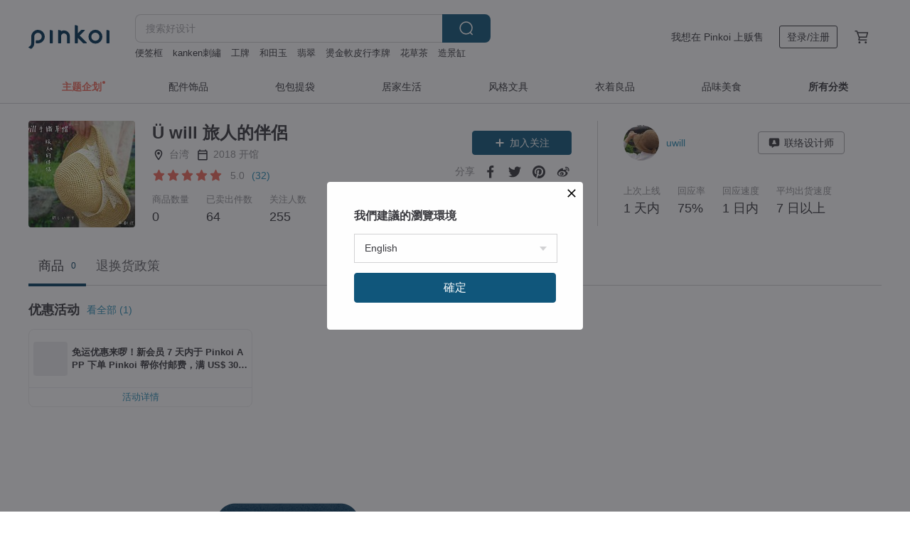

--- FILE ---
content_type: text/html; charset=utf-8
request_url: https://cn.pinkoi.com/store/uwill
body_size: 20769
content:

<!doctype html>

<html lang="zh-Hans" class="web no-js s-not-login s-zh_CN webkit" xmlns:fb="http://ogp.me/ns/fb#">
<head prefix="og: http://ogp.me/ns# fb: http://ogp.me/ns/fb# ilovepinkoi: http://ogp.me/ns/fb/ilovepinkoi#">
    <meta charset="utf-8">

    <title>Ü will 旅人的伴侶 | Pinkoi | 设计师品牌</title>

    <meta http-equiv="x-dns-prefetch-control" content="on">
    <link rel="preconnect" href="//cdn01.pingouyu.com/">
    <link rel="preconnect" href="//cdn02.pingouyu.com/">
    <link rel="preconnect" href="//cdn03.pingouyu.com/">
    <link rel="preconnect" href="//cdn04.pingouyu.com/">
    <link rel="dns-prefetch" href="//cdn01.pingouyu.com/">
    <link rel="dns-prefetch" href="//cdn02.pingouyu.com/">
    <link rel="dns-prefetch" href="//cdn03.pingouyu.com/">
    <link rel="dns-prefetch" href="//cdn04.pingouyu.com/">

    <link rel="dns-prefetch" href="//app.link/">
    <link rel="dns-prefetch" href="//pinkoi.io/">

    <link rel="dns-prefetch" href="//www.google.com/">
    <link rel="dns-prefetch" href="//www.google.com.tw/">
    <link rel="dns-prefetch" href="//www.googleadservices.com/">
    <link rel="dns-prefetch" href="//www.googletagmanager.com/">
    <link rel="dns-prefetch" href="//www.google-analytics.com/">

    <link rel="preconnect" href="//browser.sentry-cdn.com/">
    <link rel="dns-prefetch" href="//browser.sentry-cdn.com/">

    <meta name="X-Recruiting" content="We are hiring Engineers! https://cn.pinkoi.com/about/careers">
    <meta name="p:domain_verify" content="06410b9469bd415188a92da14e8d2d57">
    <meta name="baidu-site-verification" content="GqnNPF3SXy">
    <meta name="alexaVerifyID" content="lUqc5Zq8BWufEkGayQxWKGUHKPg">

    <meta name="robots" content="noarchive">

    <meta property="wb:webmaster" content="a59386c74f5b7d01">
    <link rel="alternate" type="application/rss+xml" title="Pinkoi 设计志．读设计品牌故事" href="http://feeds.feedburner.com/pinkoi-magazine">    
    <meta name="description" content="">
    <meta property="og:url" content="https://cn.pinkoi.com/store/uwill"><link rel="canonical" href="https://cn.pinkoi.com/store/uwill"><link rel="alternate" hreflang="zh-Hant" href="https://www.pinkoi.com/store/uwill"><link rel="alternate" hreflang="zh-Hant-HK" href="https://hk.pinkoi.com/store/uwill"><link rel="alternate" hreflang="zh-Hans" href="https://cn.pinkoi.com/store/uwill"><link rel="alternate" hreflang="en" href="https://en.pinkoi.com/store/uwill"><link rel="alternate" hreflang="th" href="https://th.pinkoi.com/store/uwill"><link rel="alternate" hreflang="ja" href="https://jp.pinkoi.com/store/uwill"><link rel="alternate" hreflang="ko" href="https://kr.pinkoi.com/store/uwill">
    <meta property="og:title" content="Ü will 旅人的伴侶 | Pinkoi | 设计师品牌">
    <meta property="og:description" content="">
    <meta property="og:image" content="http://cdn01.pingouyu.com/store/uwill/logo/original.jpg">

    <link rel="alternate" href="android-app://com.pinkoi/http/cn.pinkoi.com/store/uwill">
    <meta name="twitter:card" content="gallery">
    <meta name="twitter:site" content="@pinkoi">
    <meta name="twitter:creator" content="@pinkoi">
    <meta name="twitter:image0:src" content="https://cdn01.pingouyu.com/product/mqtaTren/0/800x0.jpg">
    <meta name="twitter:image1:src" content="https://cdn02.pingouyu.com/product/nALdNLei/0/800x0.jpg">
    <meta name="twitter:image2:src" content="https://cdn01.pingouyu.com/product/7NJBuuXU/0/800x0.jpg">
    <meta name="twitter:image3:src" content="https://cdn01.pingouyu.com/product/K7yDJBdN/0/800x0.jpg">
    <meta name="twitter:image4:src" content="https://cdn02.pingouyu.com/product/2ctfX5iM/0/800x0.jpg">
    <meta name="twitter:domain" content="pinkoi.com">
    <meta name="twitter:app:name:iphone" content="Pinkoi">
    <meta name="twitter:app:name:ipad" content="Pinkoi">
    <meta name="twitter:app:name:googleplay" content="Pinkoi">
    <meta name="twitter:app:url:iphone" content="pinkoi://www.pinkoi.com/store/uwill?deepref=twitter">
    <meta name="twitter:app:url:ipad" content="pinkoi://www.pinkoi.com/store/uwill?deepref=twitter">
    <meta name="twitter:app:url:googleplay" content="pinkoi://www.pinkoi.com/store/uwill?deepref=twitter">
    <meta name="twitter:app:id:iphone" content="id557252416">
    <meta name="twitter:app:id:ipad" content="id557252416">
    <meta name="twitter:app:id:googleplay" content="com.pinkoi">
    <meta property="fb:app_id" content="197994114318">
    <meta property="fb:admins" content="1150414893">
    <meta property="og:site_name" content="Pinkoi">
    <meta property="og:locale" content="zh_CN">

<link rel="apple-touch-icon" sizes="180x180" href="//cdn04.pingouyu.com/pinkoi.site/general/favicon/apple-touch-icon.png">
<link rel="icon" type="image/png" sizes="192x192" href="//cdn04.pingouyu.com/pinkoi.site/general/favicon/favicon_192x192.png">
<link rel="icon" type="image/png" sizes="32x32" href="//cdn04.pingouyu.com/pinkoi.site/general/favicon/favicon_32x32.png">
<link rel="icon" type="image/png" sizes="16x16" href="//cdn04.pingouyu.com/pinkoi.site/general/favicon/favicon_16x16.png">
<link rel="shortcut icon" href="//cdn04.pingouyu.com/pinkoi.site/general/favicon/favicon.ico">

    <link rel="manifest" href="/manifest.json">

        <link rel="stylesheet" href="https://cdn02.pinkoi.com/media/dist/css/core-96309d19bf5bb933f5a2.css" media="all">    <link rel="stylesheet" href="https://cdn02.pinkoi.com/media/dist/css/utilities-8ef39a45f35fd88def1b.css" media="all">    <link rel="stylesheet" href="https://cdn02.pinkoi.com/media/dist/css/react-common-modules-51d0e94fa5fc0b1616a1.css" media="all">    <link rel="stylesheet" href="https://cdn02.pinkoi.com/media/dist/dweb/components/header-be032420daa73f79254f.css" media="all">    <!-- css/intl/zh_CN.css -->

        <link rel="stylesheet" href="https://cdn02.pinkoi.com/media/dist/pages/store-acac2430345bd39fb732.css" media="all">

    <script>
        dataLayer = [];
        dataLayer.push({'Device': 'Web'});
        dataLayer.push({ referrer: document.referrer || undefined });
            dataLayer.push({'User Type': 'Visitor'})

        dataLayer.push({'Locale': 'zh_CN'})
    </script>
    <script>
        (function(w,d,s,l,i){w[l]=w[l]||[];w[l].push({'gtm.start': new Date().getTime(),event:'gtm.js'});var f=d.getElementsByTagName(s)[0],j=d.createElement(s),dl=l!='dataLayer'?'&l='+l:'';j.async=true;j.src='https://www.googletagmanager.com/gtm.js?id='+i+dl;f.parentNode.insertBefore(j,f);})(window,document,'script','dataLayer','GTM-5ZZ325');
    </script>

<meta property="al:ios:url" content="pinkoi://cn.pinkoi.com/store/uwill/">
<meta property="al:ios:app_store_id" content="557252416">
<meta property="al:ios:app_name" content="Pinkoi">

        <script>var PRODUCTION = true, DEBUG = false, NAMESPACE = 'pinkoi';</script>

    <script src="https://cdnjs.cloudflare.com/polyfill/v3/polyfill.min.js"></script>

        <script src="https://cdn02.pinkoi.com/media/dist/js/3rd_party_libs-1d45841f69.js"></script>    <script src="https://cdn02.pinkoi.com/media/dist/react-router-ab1e2f28d8e89a791d9a.js"></script>    <script src="https://cdn02.pinkoi.com/media/dist/settings-9529b5b3cb1a7259b983.js"></script>    <script src="https://cdn02.pinkoi.com/media/dist/market/tracking-30ff6dd1ae634040a438.js"></script>    <script src="https://cdn02.pinkoi.com/media/dist/js/baselibs-5676685233.js"></script>
        <script src="//cdn02.pingouyu.com/media/js/amdintl_zh_CN.d7c763de619374f5a3aa6adadf319c63.js"></script>    <script src="//cdn02.pingouyu.com/media/js/intl_zh_CN.ca3a29b69b4a6f28119c033f25135f4d.js"></script>

            <script src="//cdn02.pingouyu.com/media/js/sw.js"></script>

        <script src="https://cdn02.pinkoi.com/media/dist/pinkoi.env-3d70e60bc39733a578df.js"></script>    <script src="https://cdn02.pinkoi.com/media/dist/react-7babb4e2876391766020.js"></script>

    <script>
        require(['settings'], function({ default: settings }) {
            settings.set({
                GA_ACCOUNT: 'UA-15950179-1',
                is_ci_browser_testing: false,
                    production: true,
                    debug: false,
                referral_coins: {"bonus_points": 300, "equivalent_currency": "US$ 0.60"},
                uid: null,
                locale: "zh_CN",
                lang: "zh_CN",
                geo: 'US',
                facebook_language: "zh_CN",
                isCanTranship: false,
                currency: 'USD',
                currencyName: '美金',
                currencyPattern: '¤#,##0.00',
                currencySymbol: 'US$',
                currencyDigits: '2',
                    suggestedLocale: {"text": {"description": "\u6211\u5011\u5efa\u8b70\u7684\u700f\u89bd\u74b0\u5883", "confirm": "\u78ba\u5b9a"}, "locale": {"available": [{"value": "zh_TW", "name": "\u7e41\u9ad4\u4e2d\u6587\uff08\u53f0\u7063\uff09"}, {"value": "zh_HK", "name": "\u7e41\u9ad4\u4e2d\u6587\uff08\u6e2f\u6fb3\uff09"}, {"value": "zh_CN", "name": "\u7b80\u4f53\u4e2d\u6587"}, {"value": "en", "name": "English"}, {"value": "th", "name": "\u0e44\u0e17\u0e22"}, {"value": "ja", "name": "\u65e5\u672c\u8a9e"}], "selected": "en"}, "currency": {"available": [{"value": "AUD", "name": "\u6fb3\u5e63", "symbol": "AU$"}, {"value": "CAD", "name": "\u52a0\u5e63", "symbol": "CA$"}, {"value": "CNY", "name": "\u4eba\u6c11\u5e63", "symbol": "RMB"}, {"value": "EUR", "name": "\u6b50\u5143", "symbol": "\u20ac"}, {"value": "GBP", "name": "\u82f1\u938a", "symbol": "\u00a3"}, {"value": "HKD", "name": "\u6e2f\u5e63", "symbol": "HK$"}, {"value": "JPY", "name": "\u65e5\u5143", "symbol": "\u5186"}, {"value": "MYR", "name": "\u4ee4\u5409", "symbol": "RM"}, {"value": "SGD", "name": "\u65b0\u5e63", "symbol": "S$"}, {"value": "THB", "name": "\u6cf0\u9296", "symbol": "\u0e3f"}, {"value": "TWD", "name": "\u65b0\u53f0\u5e63", "symbol": "NT$"}, {"value": "USD", "name": "\u7f8e\u91d1", "symbol": "US$"}], "selected": "USD"}},
                isAdmin: false,
                isReportTeam: false,
                isDRTeam: false,
                isBot: false,
                ipAddress: '18.119.117.25',
                videoAutoplayExp: 3,
                beacon: "20260129z9rgxJ26Em",
                experimentMap: {"psq_srp_pb_improvement_abexp": 3},
            });
        });
    </script>

    <script>
        require(['settings'], function({ default: settings }) {
            settings.set({
                user_property: {"beacon": "20260129z9rgxJ26Em", "country_code": "US", "lang": "zh_CN", "currency": "USD", "geo": "US", "city": "OH", "user_type": "visitor", "device": "web", "device_category": "desktop", "device_user_agent": "PC / Mac OS X 10.15.7 / ClaudeBot 1.0", "device_operating_system": "web", "device_operating_system_version": "", "ip": "18.119.117.25", "experiment": {"psq_srp_pb_improvement_abexp": 3}}
            })
        })
    </script>

    <script id='sentryScript' defer src="https://browser.sentry-cdn.com/5.18.1/bundle.min.js" integrity="sha384-4zdOhGLDdcXl+MRlpApt/Nvfe6A3AqGGBil9+lwFSkXNTv0rVx0eCyM1EaJCXS7r" crossorigin="anonymous"></script>

<script>
    require(['pinkoi.env'], function(pinkoiEnv) {
        function getIgnoreErrors(){
            var platform = "dweb";
            var BASE_IGNORE_ERRORS = [
                /'Headers' is undefined/,
                /errors.html#scripterror/,
                /'require' is undefined/,
                /define is not defined/,
                /require is not a function/,
                /define is not a function/,
                /require is not defined/,
                /Can't find variable: require/,
                /Can't find variable: \$/,
                /\$ is not defined/,
                /'\$' is undefined/,
                /ResizeObserver loop limit exceeded/,
                /ResizeObserver loop completed with undelivered notifications/,
                /SecurityError: Failed to register a ServiceWorker: No URL is associated with the caller's document./,
                /QuotaExceededError/,
                /SecurityError/,
                /Illegal invocation/,
                /Translation missing/,
                /IDBDatabase/,
                /instantSearchSDKJSBridgeClearHighlight/,
                /ChunkLoadError/,
                /Loading CSS chunk/,
                /^Non-Error promise rejection captured with value: Object Not Found Matching Id/,
                /^Product Page: flickr image download failed./,
                /UnknownError: Database deleted by request of the user/,
                /Can't find variable: gmo/,
                /Non-Error promise rejection captured with keys: currentTarget, detail, isTrusted, target/,
                /^NotFoundError: Failed to execute 'removeChild' on 'Node'/,
                /^HttpStatusError/,
                /^NetworkError/,
                /\(reading 'init'\)/,
                /^ResponseShapeError/,
            ];

            var PINKOI_APP_IOS_IGNORE_ERROR = [
                /Non-Error promise rejection captured with value: null/
            ];

            var errors = BASE_IGNORE_ERRORS;

            if( platform === 'in-app' && Modernizr.ios){
                errors = errors.concat(PINKOI_APP_IOS_IGNORE_ERROR);
            }

            if( platform === 'mweb' && Modernizr.ios && !Modernizr.safari){
                errors = errors.concat([
                    /undefined is not an object \(evaluating 'a\.O'\)/,
                ]);
            }

            return errors;
        }

        function initSentry(Sentry){
            Sentry.init({
                dsn: 'https://23e26b2e00934dcca75ce8ef95ce9e94@o385711.ingest.sentry.io/5218885',
                release: pinkoiEnv && pinkoiEnv.RELEASE_INFO ? pinkoiEnv.RELEASE_INFO : null,
                allowUrls: [
                    /https:\/\/([^?].+\.)?pinkoi\.com/
                ],
                denyUrls: [
                    /^file:\/\/\/.+$/,
                    /media\/dist\/firebase/,
                    /doubleclick\.net\/pagead\/viewthroughconversion/,
                    /analytics\.twitter\.com/,
                    /^chrome:\/\//i,
                    /^chrome-extension:\/\//i,
                ],
                ignoreErrors: getIgnoreErrors(),
            });

            Sentry.configureScope(function(scope) {
                scope.setUser({ id: null })
                scope.setTags({"platform": "dweb", "platform.lang": "zh_CN", "platform.geo": "US", "platform.currency": "USD", "user.group": "NB"})
            });
        }

        window.Sentry && initSentry(window.Sentry);
        !window.Sentry && sentryScript.addEventListener('load', function() { initSentry(window.Sentry) });
    });

</script>

    <script src="https://cdn02.pinkoi.com/media/dist/preinit-9c8c2f02127b9f2b2c8e.js"></script>
<script>
    require(['preinit']);
</script>

<script>
    function gadSetLocalStorage(name, value, expires) {
        var item = {
            value: value,
            expires: Date.now() + expires * 24 * 60 * 60 * 1000
        };

        try {
            localStorage.setItem(name, JSON.stringify(item));
        } catch (e) {
            console.error('Failed to set localStorage:', e);
        }
    }

    function gadGetLocalStorage(name) {
        try {
            var item = JSON.parse(localStorage.getItem(name));
        } catch (e) {
            return null;
        }

        if (!item || !item.value || !item.expires) {
            return null;
        }

        if (item.expires < Date.now()) {
            localStorage.removeItem(name);
            return null;
        }

        return item.value;
    }

    function gadGetPageviewCount() {
        return parseInt(gadGetLocalStorage('pageviewCount'));
    }

    function setPageviewCount() {
        var count = gadGetPageviewCount();

        if (!count || isNaN(count)) {
            count = 1;
        } else if (count >= 2) {
            return;
        } else {
            count++;
        }

        gadSetLocalStorage('pageviewCount', count, 30);
    }

    function sendConversionEventByPageviewCount(count) {
        if (count === 2) {
            if (window.gtag && typeof window.gtag === 'function') {
                window.gtag('event', 'over2pages');
            }
        }
    }

    (function() {
        setPageviewCount();
    })();
</script>

<script>
    window.addEventListener('load', function(event){
        sendConversionEventByPageviewCount(gadGetPageviewCount());
    });
</script>

</head><body class="g-stat-notlogin">    

    <header id="gheader" class="g-header">
        <div class="g-wrap-expand">
            <div class="g-header-top g-flex g-items-center">
                <a class="logo " href="/" title="亚洲跨境设计购物平台">
                        <svg height="24" viewBox="0 0 82 24" width="82" xmlns="http://www.w3.org/2000/svg"><path d="M36.019 5.4a5.95 5.95 0 0 1 5.95 5.95v6.639c0 .258-.21.468-.469.468h-2.038a.469.469 0 0 1-.468-.468V11.35a2.975 2.975 0 0 0-5.95 0v6.639c0 .258-.21.468-.47.468h-2.037a.469.469 0 0 1-.468-.468V5.36c0-.309.292-.533.59-.453l2.037.546c.205.055.347.24.347.452v.297A5.917 5.917 0 0 1 36.02 5.4zm15.872 5.21l7.048 7.048c.295.295.086.8-.331.8h-2.689a.937.937 0 0 1-.662-.275l-5.355-5.355v5.16c0 .26-.21.47-.469.47h-2.038a.469.469 0 0 1-.468-.47V.469c0-.307.292-.532.59-.452l2.038.546c.205.055.347.24.347.453v7.377l3.213-3.213a.937.937 0 0 1 .662-.274h2.915c.334 0 .501.403.265.64zm15.814 5.258a4.104 4.104 0 1 0 0-8.209 4.104 4.104 0 0 0 0 8.21zm0-11.137a7.033 7.033 0 1 1 0 14.065 7.033 7.033 0 0 1 0-14.065zm-57.972.071a6.827 6.827 0 0 1 6.778 6.778c.027 3.783-3.165 6.877-6.948 6.877H7.92a.469.469 0 0 1-.469-.468V15.89c0-.259.21-.468.469-.468h1.68c2.086 0 3.846-1.649 3.878-3.735a3.793 3.793 0 0 0-3.852-3.851c-2.085.031-3.734 1.792-3.734 3.878v6.574a6.817 6.817 0 0 1-2.744 5.471.944.944 0 0 1-1.038.067L.176 22.71c-.26-.15-.226-.538.058-.634 1.522-.518 2.623-2.018 2.623-3.788V11.75c0-3.782 3.094-6.975 6.876-6.948zm14.534.652c.205.055.347.24.347.453v12.082c0 .258-.21.468-.468.468h-2.038a.469.469 0 0 1-.469-.468V5.36c0-.309.292-.533.59-.453zm57.351 0c.205.055.348.24.348.453v12.082c0 .258-.21.468-.469.468H79.46a.469.469 0 0 1-.468-.468V5.36c0-.309.292-.533.59-.453z" fill="#003354" class="color"/></svg>
                </a>

                <div class="m-header-search">
                    <div class="m-header-search__form">
                        <form class="m-search-form" method="get" action="/search">
                            <input type="search" name="q" placeholder="搜索好设计" value="" class="m-search-form__input" autocomplete="off" id="g-header-keyword" maxlength="256">
                            <button class="m-search-form__submit" type="submit">搜索<svg xmlns="http://www.w3.org/2000/svg" width="24" height="24" viewBox="0 0 24 24"><path class="color" fill="#29242D" d="M18.409007 17.542742L21.3056 20.4385l-1.123 1.123-2.94094-2.940093c-1.551763 1.20398-3.499008 1.921493-5.61076 1.921493-5.056 0-9.169-4.113-9.169-9.168 0-5.056 4.113-9.169 9.169-9.169s9.169 4.113 9.169 9.169c0 2.372829-.906253 4.5381-2.390893 6.167842zM11.6309 3.7939c-4.18 0-7.581 3.401-7.581 7.581 0 4.18 3.401 7.58 7.581 7.58 4.18 0 7.581-3.4 7.581-7.58s-3.401-7.581-7.581-7.581z"/></svg></button>
                        </form>
                    </div>
                    <div id="g-header-search-trend" class="m-header-search__trend">
                            <a class="trend-link" href="/search?q=花草茶">花草茶</a>
                            <a class="trend-link" href="/search?q=成人情趣用品飛機杯">成人情趣用品飛機杯</a>
                            <a class="trend-link" href="/search?q=和田玉">和田玉</a>
                            <a class="trend-link" href="/search?q=荞麦面">荞麦面</a>
                            <a class="trend-link" href="/search?q=男 跳蛋">男 跳蛋</a>
                            <a class="trend-link" href="/search?q=台湾贴纸">台湾贴纸</a>
                            <a class="trend-link" href="/search?q=kanken刺繡">kanken刺繡</a>
                            <a class="trend-link" href="/search?q=翡翠">翡翠</a>
                    </div>
                </div>

                <div class="header-right g-pl-spacing-l">
                    <div class="header-right-inner">
                            <a href="/page/store-intro" class="tab" id="g-header-store-intro-link">我想在 Pinkoi 上贩售</a>
                            <a class="login tab" history="login" data-click="login-modal" data-button-type="login">
                                <span class="border">登录/注册</span>
                            </a>
                            <a class="cart tab icon-hover" history="login" data-click="login-modal" data-button-type="cart"><svg height="20" viewBox="0 0 20 20" width="20" xmlns="http://www.w3.org/2000/svg"><path d="M17.494 4.552a.625.625 0 0 1 .105.546l-1.484 5.364a.625.625 0 0 1-.603.458H7.817l.03.088c.041.119.047.245.015.365l-.385 1.474h8.53v1.25h-9.34a.627.627 0 0 1-.605-.783l.543-2.072-2.603-7.405H2.153v-1.25h2.292c.265 0 .502.167.59.417l.457 1.302h11.505c.195 0 .38.09.497.246zM15.037 9.67l1.139-4.114H5.93L7.377 9.67zm-6.391 6.718a1.25 1.25 0 1 1-2.501 0 1.25 1.25 0 0 1 2.5 0zm7.361 0a1.25 1.25 0 1 1-2.5 0 1.25 1.25 0 0 1 2.5 0z" fill="#39393e" class="color"/></svg></a>
                    </div>
                </div>
            </div>
        </div>
        <nav id="m-navigation" class="m-navigation">
            <div class="m-navigation__dropdown-container">
                <div class="m-navigation__list-container">
                    <ul class="navigation navigation--col-8">

                                <li class="navigation__list navigation__campaign navigation__list--highlight">
                                        <div class="navigation__title navigation__title--bold navigation__title--salmon"><span class="navigation__title-inner">主题企划</span></div>
                                </li>

                                <li class="navigation__list navigation__group_2">
                                        <a class="navigation__title navigation__title--link" href="/browse?catp=group_2&amp;ref_sec=topnavigation">配件饰品</a>
                                </li>

                                <li class="navigation__list navigation__group_1">
                                        <a class="navigation__title navigation__title--link" href="/browse?catp=group_1&amp;ref_sec=topnavigation">包包提袋</a>
                                </li>

                                <li class="navigation__list navigation__group_5">
                                        <a class="navigation__title navigation__title--link" href="/browse?catp=group_5&amp;ref_sec=topnavigation">居家生活</a>
                                </li>

                                <li class="navigation__list navigation__group_3">
                                        <a class="navigation__title navigation__title--link" href="/browse?catp=group_3&amp;ref_sec=topnavigation">风格文具</a>
                                </li>

                                <li class="navigation__list navigation__group_0">
                                        <a class="navigation__title navigation__title--link" href="/browse?catp=group_0&amp;ref_sec=topnavigation">衣着良品</a>
                                </li>

                                <li class="navigation__list navigation__group_10">
                                        <a class="navigation__title navigation__title--link" href="/browse?catp=group_10&amp;ref_sec=topnavigation">品味美食</a>
                                </li>

                                <li class="navigation__list navigation__allCategory">
                                        <a class="navigation__title navigation__title--bold navigation__title--link" href="/browse?ref_sec=topnavigation">所有分类</a>
                                </li>
                    </ul>
                </div>
            </div>
        </nav>
    </header>
<div data-fast-check="store" id="store" class="n-store">

    <script type="application/ld+json">{"@context": "http://schema.org/", "@type": "Organization", "name": "\u00dc will \u65c5\u4eba\u7684\u4f34\u4fb6 | Pinkoi | \u8bbe\u8ba1\u5e08\u54c1\u724c", "url": "https://cn.pinkoi.com/store/uwill", "logo": "https://cdn01.pingouyu.com/store/uwill/logo/1/150x150.jpg", "description": "", "aggregateRating": {"@type": "AggregateRating", "ratingValue": 5.0, "worstRating": 1, "bestRating": 5, "reviewCount": 32}}</script>
    <script type="application/ld+json">{"@context": "https://schema.org", "@type": "BreadcrumbList", "itemListElement": [{"@type": "ListItem", "position": 1, "name": "Pinkoi", "item": "https://cn.pinkoi.com"}, {"@type": "ListItem", "position": 2, "name": "Store", "item": "https://cn.pinkoi.com/store"}, {"@type": "ListItem", "position": 3, "name": "\u00dc will \u65c5\u4eba\u7684\u4f34\u4fb6 | Pinkoi | \u8bbe\u8ba1\u5e08\u54c1\u724c", "item": "https://cn.pinkoi.com/store/uwill"}]}</script>

    <div class="clr g-wrap-expand g-mb-spacing-l">
    </div>

    <section class="store-info">
        <div class="info-block g-wrap-expand">
            <div class="info-top">
                <div class="left-info">
                    <div class="logo">

                            <picture>
                                <source type="image/avif" srcset="//cdn01.pingouyu.com/store/uwill/logo/1/150x150.jpg 1x //cdn01.pingouyu.com/store/uwill/logo/1/300x300.jpg 2x"/>
                                <source type="image/webp" srcset="//cdn01.pingouyu.com/store/uwill/logo/1/150x150.jpg 1x //cdn01.pingouyu.com/store/uwill/logo/1/300x300.jpg 2x"/>
                                <img
                                    src="//cdn01.pingouyu.com/store/uwill/logo/1/150x150.jpg"
                                    srcset="//cdn01.pingouyu.com/store/uwill/logo/1/300x300.jpg 2x"
                                    alt="设计师品牌 - Ü will 旅人的伴侶"
                                >
                            </picture>
                    </div>
                    <div class="infos">
                        <h1 class="shop-name">Ü will 旅人的伴侶</h1>
                        <div class="shop-info-list">
                            <div class="list">
                                <div class="icon"><svg xmlns="http://www.w3.org/2000/svg" width="24" height="24" viewBox="0 0 24 24" class="g-fill-current g-text-color-neutral-130"><path d="M12 2c3.87 0 7 3.13 7 7 0 5.25-7 13-7 13S5 14.25 5 9c0-3.87 3.13-7 7-7zM7 9c0 2.85 2.92 7.21 5 9.88 2.12-2.69 5-7 5-9.88 0-2.76-2.24-5-5-5S7 6.24 7 9zm5 2.5c-1.380712 0-2.5-1.119288-2.5-2.5s1.119288-2.5 2.5-2.5 2.5 1.119288 2.5 2.5-1.119288 2.5-2.5 2.5z"/></svg></div>
                                <div class="info">台湾</div>
                            </div>
                            <div class="list">
                                <div class="icon"><svg xmlns="http://www.w3.org/2000/svg" width="24" height="24" viewBox="0 0 24 24" class="g-fill-current g-text-color-neutral-130"><path d="M19.2 3.818182h-.9V2h-1.8v1.818182h-9V2H5.7v1.818182h-.9c-.99 0-1.8.818182-1.8 1.818182v14.545454C3 21.181818 3.81 22 4.8 22h14.4c.99 0 1.8-.818182 1.8-1.818182V5.636364c0-1-.81-1.818182-1.8-1.818182zm-.094737 16.277056H4.894737v-9.52381h14.210526v9.52381zm0-11.428571H4.894737V5.809524h14.210526v2.857143z"/></svg></div>
                                <div class="info">2018 开馆</div>
                            </div>
                        </div>
                        <div class="shop-rating">

<div class="g-rating-star g-rating-star--50 g-rating-star--medium">
        <div class="score"><svg width="44" height="44" viewBox="0 0 44 44" fill="none" xmlns="http://www.w3.org/2000/svg"><path class="color" d="M13 40c-2 1-3 0-3-3l2-10-7-7c-2-2-1-3 1-4l10-1 4-9c1-3 3-3 4 0l4 9 10 1c2 1 3 2 1 4l-7 7 2 10c0 3-1 4-3 3l-9-5-9 5z" fill="#F16C5D"/></svg></div>
        <div class="score"><svg width="44" height="44" viewBox="0 0 44 44" fill="none" xmlns="http://www.w3.org/2000/svg"><path class="color" d="M13 40c-2 1-3 0-3-3l2-10-7-7c-2-2-1-3 1-4l10-1 4-9c1-3 3-3 4 0l4 9 10 1c2 1 3 2 1 4l-7 7 2 10c0 3-1 4-3 3l-9-5-9 5z" fill="#F16C5D"/></svg></div>
        <div class="score"><svg width="44" height="44" viewBox="0 0 44 44" fill="none" xmlns="http://www.w3.org/2000/svg"><path class="color" d="M13 40c-2 1-3 0-3-3l2-10-7-7c-2-2-1-3 1-4l10-1 4-9c1-3 3-3 4 0l4 9 10 1c2 1 3 2 1 4l-7 7 2 10c0 3-1 4-3 3l-9-5-9 5z" fill="#F16C5D"/></svg></div>
        <div class="score"><svg width="44" height="44" viewBox="0 0 44 44" fill="none" xmlns="http://www.w3.org/2000/svg"><path class="color" d="M13 40c-2 1-3 0-3-3l2-10-7-7c-2-2-1-3 1-4l10-1 4-9c1-3 3-3 4 0l4 9 10 1c2 1 3 2 1 4l-7 7 2 10c0 3-1 4-3 3l-9-5-9 5z" fill="#F16C5D"/></svg></div>
        <div class="score"><svg width="44" height="44" viewBox="0 0 44 44" fill="none" xmlns="http://www.w3.org/2000/svg"><path class="color" d="M13 40c-2 1-3 0-3-3l2-10-7-7c-2-2-1-3 1-4l10-1 4-9c1-3 3-3 4 0l4 9 10 1c2 1 3 2 1 4l-7 7 2 10c0 3-1 4-3 3l-9-5-9 5z" fill="#F16C5D"/></svg></div>
</div>

                            <button class="shop-rating__button" data-click="shop-review-modal">
                                <span class="shop-rating__score">5.0</span>
                                <span class="shop-rating__total">(32)</span>
                            </button>
                        </div>
                        <div class="shop-info-table">
                            <div class="block">
                                <div class="title">商品数量</div>
                                <div class="content">0</div>
                            </div>
                                <div class="block">
                                    <div class="title">已卖出件数</div>
                                    <div class="content">64</div>
                                </div>
                            <div class="block">
                                <div class="title">关注人数</div>
                                <div class="content">255</div>
                            </div>
                        </div>
                    </div>
                    <div class="actions">

    <div class="buttons">
        <div  class="m-follow-btn-placeholder-sm" data-bind="follow-store-toggle" data-sid="uwill" data-following="0" data-follow-coupon="0" data-shop-name="Ü will 旅人的伴侶">
            <!-- <a class="m-btn-shop-follow m-br-button m-br-button--sm m-br-button--primary" data-click="fav-store" data-sid="uwill" data-following="False">
                <div class="insider fav">
                    <i class="icon"><svg width="20" height="20" viewBox="0 0 20 20" xmlns="http://www.w3.org/2000/svg"><g fill="none" fill-rule="evenodd"><path fill="none" d="M0 0h20v20H0z"/><path class="color" fill="#839196" fill-rule="nonzero" d="M3 8.6h14v2.8H3z"/><path class="color" fill="#839196" fill-rule="nonzero" d="M11.4 3v14H8.6V3z"/></g></svg></i>
                    <span class="text">加入关注</span>
                </div>
                <div class="insider unfav">
                    <i class="icon"><svg height="20" viewBox="0 0 20 20" width="20" xmlns="http://www.w3.org/2000/svg"><path d="M14.667 5.333l1.75 1.75-8.155 8.167L3 10l1.75-1.75 3.512 3.5z" fill="#39393e" class="color"/></svg></i>
                    <span class="text">已关注</span>
                </div>
            </a> -->
        </div>
    </div>

                        <div class="shares">
                            <span class="title">分享</span>
                            <a class="share-button" data-click="social-share" data-share="facebook" rel="noopener"><svg xmlns="http://www.w3.org/2000/svg" width="9" height="17" viewBox="0 0 9 17"><path class="color" fill="#3C373E" d="M5.598345 8.97362H8.1413l.38064-2.933218H5.598346v-1.87273c0-.849234.237341-1.42794 1.463191-1.42794L8.625 2.739004V.115566C8.354454.079884 7.42649 0 6.346726 0c-2.254086 0-3.79732 1.366917-3.79732 3.877264v2.163138H0V8.97362h2.549407V16.5h3.048938V8.97362z"/></svg></a>
                            <a class="share-button" data-click="social-share" data-share="twitter" rel="noopener"><svg xmlns="http://www.w3.org/2000/svg" width="19" height="16" viewBox="0 0 19 16"><path class="color" fill="#3C373E" d="M5.96126 15.765957c7.174543 0 11.097488-6.067004 11.097488-11.325075 0-.173343 0-.346686-.008088-.511774C17.810983 3.367807 18.474244 2.66618 19 1.8655c-.695615.313668-1.44785.528283-2.240528.627336.808855-.495265 1.423585-1.271182 1.714772-2.203932-.752235.453994-1.585355.78417-2.475095.965768C15.287356.478757 14.276288 0 13.151979 0 11.000427 0 9.2533 1.782956 9.2533 3.978634c0 .313669.032354.619082.105151.907987C6.114943 4.721533 3.243508 3.136683 1.318433.72639.986803 1.312454.792678 1.997572.792678 2.72396c0 1.37849.687526 2.600145 1.739038 3.310026C1.89272 6.017478 1.294168 5.83588.768412 5.53872v.049527c0 1.931536 1.3427 3.532895 3.130268 3.904344-.323542.090799-.67135.140325-1.027245.140325-.250745 0-.493402-.024763-.736058-.07429.493401 1.58485 1.933163 2.732216 3.639846 2.765234-1.33461 1.064821-3.017028 1.700412-4.84504 1.700412-.315453 0-.622818-.016509-.930183-.05778 1.706684 1.13911 3.761175 1.799464 5.96126 1.799464"/></svg></a>
                            <a class="share-button" data-click="social-share" data-share="pinterest" rel="noopener"><svg xmlns="http://www.w3.org/2000/svg" width="18" height="18" viewBox="0 0 18 18"><path class="color" fill="#3C373E" d="M9.000295 0C4.029878 0 0 4.029433 0 8.999902c0 3.685227 2.216108 6.851164 5.387253 8.243136-.025322-.62845-.004526-1.382854.156659-2.066606.173058-.730656 1.158075-4.904016 1.158075-4.904016s-.2876-.574658-.2876-1.423986c0-1.333654.773122-2.329794 1.735835-2.329794.818584 0 1.214034.614872 1.214034 1.35117 0 .822955-.524817 2.053813-.79477 3.193881-.225475.954681.478699 1.733357 1.42055 1.733357 1.705264 0 2.853696-2.190066 2.853696-4.784886 0-1.972535-1.328576-3.44887-3.744968-3.44887-2.730101 0-4.430904 2.035905-4.430904 4.310005 0 .784055.231182 1.337065.593306 1.765173.166564.19667.189656.275784.129368.50158-.043167.16564-.142292.564293-.183359.722259-.059894.227961-.244565.309437-.450621.225271-1.257463-.513322-1.84316-1.890403-1.84316-3.438308 0-2.556575 2.156214-5.622077 6.432428-5.622077 3.436178 0 5.697683 2.486448 5.697683 5.155462 0 3.530542-1.962818 6.168134-4.856203 6.168134-.971635 0-1.885605-.525262-2.198724-1.121831 0 0-.522522 2.073625-.633193 2.473984-.19077.69392-.56431 1.387446-.905835 1.927993C7.259016 17.869849 8.114075 18 9.000295 18 13.97032 18 18 13.970567 18 8.999902 18 4.029432 13.970319 0 9.000295 0"/></svg></a>
                            <a class="share-button" data-click="social-share" data-share="weibo" rel="noopener"><svg xmlns="http://www.w3.org/2000/svg" width="20" height="16" viewBox="0 0 20 16"><path class="color" fill="#3C373E" d="M14.960086 7.402074c1.075529.337673 2.272472 1.154095 2.272472 2.592866 0 2.380875-3.392129 5.38006-8.49129 5.38006C4.851263 15.375.875 13.466818.875 10.328071c0-1.64092 1.026913-3.538503 2.795527-5.32908C6.0325 2.60903 8.786642 1.520299 9.82203 2.569408c.456988.462093.501116 1.262363.207677 2.217843-.153327.481525.446017.214768.446017.21603 1.908976-.809356 3.574375-.85655 4.183193.02347.324603.469412.29344 1.127092-.005734 1.88976-.138368.351049.042882.40556.306902.485563zM8.75149 14.250179c3.104174-.31067 5.456924-2.235003 5.25573-4.298394-.201444-2.06213-2.880791-3.48273-5.984965-3.171555-3.103676.310417-5.457173 2.234246-5.25573 4.29688.201942 2.062886 2.88129 3.48273 5.984965 3.17307zm9.594742-12.591832v-.000253c1.232096 1.380726 1.56393 3.262914 1.038381 4.914182-.00025.00101-.00025.002523-.00025.003028-.122162.381081-.527043.590045-.903752.466635-.378205-.12341-.584635-.532504-.462722-.9151l-.00025-.000252c.374715-1.17378.137122-2.512865-.737213-3.494338-.87583-.981474-2.166514-1.35675-3.359219-1.100593-.387928.08404-.769374-.166818-.851896-.55875-.08327-.392187.164296-.778568.551726-.862607h.000498c1.676867-.360892 3.493349.16606 4.724697 1.548048zM16.454956 3.38583l-.00025-.000253c.60084.673076.761397 1.589437.504607 2.393998-.104711.329345-.452999.50853-.7781.40329-.324853-.1065-.502363-.459569-.397652-.787904h-.000499c.126152-.393448.04712-.84166-.24607-1.171257-.29319-.328336-.726243-.453007-1.12564-.367453v-.000505c-.33283.07344-.661173-.143095-.732726-.479759-.071801-.33843.14111-.671056.475188-.742982.816992-.175903 1.701798.080002 2.301142.752825zM9.061882 8.367395c-1.47717-.389157-3.146807.356097-3.788284 1.67373-.653445 1.343626-.021441 2.835395 1.470686 3.322977 1.54598.504491 3.367696-.268775 4.001445-1.718903.624774-1.418077-.15532-2.877795-1.683848-3.277804zm-1.128134 3.43175c-.30017.484807-.943144.697304-1.427556.47345-.477181-.219816-.617793-.783362-.317373-1.256054.296431-.470673.917715-.680646 1.398387-.476478.486157.209721.641727.76923.346542 1.259083zm.989018-1.285328c-.10845.188269-.348537.278618-.536518.20013-.184989-.07672-.242829-.287199-.137869-.471935.108201-.183474.339063-.273318.523304-.199373.187482.069402.254796.282151.151083.471178z"/></svg></a>
                        </div>
                    </div>
                </div>
                <div class="right-reply">
                    <div class="reply-top g-flex white-space-norwap g-items-start">

                        <div class="shop-avatar g-flex-1">
                            <picture>
                                <source type="image/avif" srcset="//cdn01.pingouyu.com/user/uwill/avatar/7/50x50.jpg" />
                                <source type="image/webp" srcset="//cdn01.pingouyu.com/user/uwill/avatar/7/50x50.jpg" />
                                <img src="//cdn01.pingouyu.com/user/uwill/avatar/7/50x50.jpg" class="avatar"/>
                            </picture>
                            <a href="/user/uwill" class="nick">uwill</a>
                        </div>
                        <div class="btn-wrapper g-flex-1">
                            <a class="m-br-button m-br-button--sm m-br-button--secondary" data-click="message-modal">
                                <div class="insider">
                                    <i class="icon"><svg height="20" viewBox="0 0 20 20" width="20" xmlns="http://www.w3.org/2000/svg"><path d="M5.803 15.867H3.566A2.565 2.565 0 0 1 1 13.304V4.286a2.566 2.566 0 0 1 2.566-2.564h12.867A2.566 2.566 0 0 1 19 4.286v9.018a2.566 2.566 0 0 1-2.567 2.563h-5.978l-3.86 2.761a.5.5 0 0 1-.792-.406zM8.56 8.962a2.678 2.678 0 0 0-2.178 2.632c0 .341.276.618.618.618h6a.619.619 0 0 0 .619-.619 2.678 2.678 0 0 0-2.179-2.63 2.143 2.143 0 1 0-2.88 0z" fill="#39393e" class="color"/></svg></i>
                                    <span class="text">联络设计师</span>
                                </div>
                            </a>
                        </div>
                    </div>
                    <div class="shop-info-table">
                            <div class="block">
                                <div class="title">上次上线</div>
                                <div class="content">1 天内</div>
                            </div>
                            <div class="block">
                                <div class="title">回应率</div>
                                <div class="content">75%</div>
                            </div>
                            <div class="block">
                                <div class="title">回应速度</div>
                                <div class="content">1 日内</div>
                            </div>
                            <div class="block">
                                <div class="title">平均出货速度</div>
                                <div class="content">7 日以上</div>
                            </div>
                    </div>
                </div>
            </div>

        </div>
    </section>

    <div class="store-container">
        <div class="store-tab js-store-tab">
            <div class="store-tab-fix">
                <div class="tab-wrap g-wrap-expand">
                    <ul class="store-tab-ul">
                        <li class="active" data-click="tab" data-tab="product">商品<span class="num">0</span></li>
                            <li class="" data-click="tab" data-tab="policy">退换货政策</li>
                    </ul>

    <div class="buttons">
        <div  class="m-follow-btn-placeholder-sm" data-bind="follow-store-toggle" data-sid="uwill" data-following="0" data-follow-coupon="0" data-shop-name="Ü will 旅人的伴侶">
            <!-- <a class="m-btn-shop-follow m-br-button m-br-button--sm m-br-button--primary" data-click="fav-store" data-sid="uwill" data-following="False">
                <div class="insider fav">
                    <i class="icon"><svg width="20" height="20" viewBox="0 0 20 20" xmlns="http://www.w3.org/2000/svg"><g fill="none" fill-rule="evenodd"><path fill="none" d="M0 0h20v20H0z"/><path class="color" fill="#839196" fill-rule="nonzero" d="M3 8.6h14v2.8H3z"/><path class="color" fill="#839196" fill-rule="nonzero" d="M11.4 3v14H8.6V3z"/></g></svg></i>
                    <span class="text">加入关注</span>
                </div>
                <div class="insider unfav">
                    <i class="icon"><svg height="20" viewBox="0 0 20 20" width="20" xmlns="http://www.w3.org/2000/svg"><path d="M14.667 5.333l1.75 1.75-8.155 8.167L3 10l1.75-1.75 3.512 3.5z" fill="#39393e" class="color"/></svg></i>
                    <span class="text">已关注</span>
                </div>
            </a> -->
        </div>
    </div>

                </div>
            </div>
        </div>

        <section class="tab-section product active" data-tab="product">
                <div id="promo_section" class="g-wrap-expand g-mt-spacing-xl">
                        <div id="campaign_cards_section"></div>
                </div>
            <div class="store-product g-wrap-expand js-store-product">
                <div id="shopProducts"><div class="products--placeholder"></div></div>
            </div>
        </section>
            <section class="tab-section policy " data-tab="policy">
                <div class="g-wrap-expand">
                    <div id="storePolicy" class="store-policy"></div>
                </div>
            </section>
    </div>
</div>

    <footer id="g-footer" class="g-footer">
        <div class="g-wrap-expand">
                <div class="g-footer-links">
                    <ul class="g-footer-links__wrapper">
                        <li class="g-footer-links__item g-footer-links__item--subject">
                            <div class="g-footer-links__title">探索好设计</div>
                        </li>
                        <li class="g-footer-links__item">
                            <a class="g-footer-links__link" href="/browse">所有商品分类</a>
                        </li>
                        <li class="g-footer-links__item">
                            <a class="g-footer-links__link" href="/magz">设计志</a>
                        </li>
                        <li class="g-footer-links__item">
                            <a class="g-footer-links__link" href="/wall">找灵感</a>
                        </li>
                        <li class="g-footer-links__item">
                            <a class="g-footer-links__link" href="/window">逛橱窗</a>
                        </li>
                    </ul>
                    <ul class="g-footer-links__wrapper">
                        <li class="g-footer-links__item g-footer-links__item--subject">
                            <div class="g-footer-links__title">贩售</div>
                        </li>
                        <li class="g-footer-links__item">
                            <a id="g-footer-store-intro-link" class="g-footer-links__link" href="/page/store-intro">我想在 Pinkoi 上贩售</a>
                        </li>
                        <li class="g-footer-links__item">
                            <a class="g-footer-links__link" target="_blank" href="https://pinkoi.zendesk.com/hc/zh-cn/categories/115001189988" rel="nofollow noreferrer noopener">设计馆问与答</a>
                        </li>
                    </ul>
                    <ul class="g-footer-links__wrapper">
                        <li class="g-footer-links__item g-footer-links__item--subject">
                            <div class="g-footer-links__title">帮助 / 政策</div>
                        </li>
                        <li class="g-footer-links__item">
                            <a class="g-footer-links__link" target="_blank" href="https://pinkoi.zendesk.com/hc/zh-cn" rel="nofollow noreferrer noopener">问与答</a>
                        </li>

                        <li class="g-footer-links__item">
                            <a class="g-footer-links__link" href="https://pinkoi.zendesk.com/hc/zh-cn/articles/900001062326">大宗采购</a>
                        </li>
                            <li class="g-footer-links__item">
                                <a class="g-footer-links__link" target="_blank" href="https://pinkoi.zendesk.com/hc/zh-cn/articles/360016421473" rel="nofollow noreferrer noopener">运送方式说明</a>
                            </li>

                        <li class="g-footer-links__item">
                            <a class="g-footer-links__link" target="_blank" href="https://pinkoi.zendesk.com/hc/zh-cn/categories/360000284393" rel="nofollow noreferrer noopener">通知中心</a>
                        </li>
                            <li class="g-footer-links__item">
                                <a class="g-footer-links__link" href="/policy#~b">服务条款</a>
                            </li>
                        <li class="g-footer-links__item">
                            <a class="g-footer-links__link" href="/policy#~a">隐私权政策</a>
                        </li>
                        <li class="g-footer-links__item">
                            <a class="g-footer-links__link" href="/policy#~g">退货政策</a>
                        </li>
                        <li class="g-footer-links__item">
                            <a class="g-footer-links__link" href="/page/loyalty_program">会员制度及 P Coins 回馈计划</a>
                        </li>
                    </ul>
                    <ul class="g-footer-links__wrapper">
                        <li class="g-footer-links__item g-footer-links__item--subject">
                            <div class="g-footer-links__title">认识 Pinkoi</div>
                        </li>
                        <li class="g-footer-links__item">
                            <a class="g-footer-links__link" href="/about">关于我们</a>
                        </li>
                        <li class="g-footer-links__item">
                            <a class="g-footer-links__link" href="/about/press">媒体报导</a>
                        </li>
                        <li class="g-footer-links__item">
                            <a class="g-footer-links__link" href="/about/esg">ESG 永续发展</a>
                        </li>
                        <li class="g-footer-links__item">
                            <a class="g-footer-links__link" href="/about/mascot">Pinkoi 小怪物</a>
                        </li>
                        <li class="g-footer-links__item">
                            <a class="g-footer-links__link" href="/about/careers">人才招募</a>
                        </li>
                        <li class="g-footer-links__item"><a class="g-footer-links__link" href="https://www.iichi.com/" target="_blank" rel="noreferrer noopener">iichi.com</a></li>
                    </ul>
                    <div class="g-footer-links__wrapper g-footer-links__wrapper--share">
                        <ul>
                            <li class="g-footer-links__item g-footer-links__item--subject">
                                <div class="g-footer-links__title">追踪 Pinkoi</div>
                            </li>
                                <li class="g-footer-links__item g-footer-links__item--share">
                                    <a class="g-footer-links__link" href="http://pinkoi.com/sns/wechat" target="_blank" rel="nofollow noreferrer noopener">
                                        <span class="g-footer-icon"><svg width="40" height="40" viewBox="0 0 40 40" fill="none" xmlns="http://www.w3.org/2000/svg" ><circle cx="20" cy="20" r="20" fill="#66666A"/><path fill-rule="evenodd" clip-rule="evenodd" d="M29.375 22.2754C29.375 19.5623 26.8064 17.4003 23.6376 17.4003C20.4688 17.4003 17.8866 19.5442 17.8866 22.2572C17.8866 25.0488 20.4176 27.1505 23.6376 27.1505C24.4742 27.1505 25.2689 26.9996 25.9857 26.7279L27.695 27.7278L27.6954 27.7275C27.7186 27.7415 27.7456 27.75 27.7748 27.75C27.8597 27.75 27.9286 27.6815 27.9286 27.597C27.9286 27.5834 27.9262 27.5705 27.9229 27.558L27.9234 27.5576L27.3897 25.9705C28.6056 25.0799 29.375 23.7601 29.375 22.2754ZM21.5886 21.2344C21.1557 21.2344 20.8047 20.8853 20.8047 20.4546C20.8047 20.0239 21.1557 19.6748 21.5886 19.6748C22.0215 19.6748 22.3724 20.0239 22.3724 20.4546C22.3724 20.8853 22.0215 21.2344 21.5886 21.2344ZM25.7462 19.6862C26.1738 19.6862 26.5205 20.0311 26.5205 20.4565C26.5205 20.8819 26.1738 21.2267 25.7462 21.2267C25.3187 21.2267 24.972 20.8819 24.972 20.4565C24.972 20.0311 25.3187 19.6862 25.7462 19.6862ZM17.4456 22.3069C17.4456 22.7635 17.5109 23.2002 17.6335 23.6128C17.4824 23.6197 17.3297 23.6229 17.1752 23.6211C16.3658 23.6121 15.5963 23.4753 14.888 23.2343L12.7691 24.4999L12.7687 24.4996C12.7454 24.5136 12.7185 24.5221 12.6893 24.5221C12.6044 24.5221 12.5355 24.4536 12.5355 24.3691C12.5355 24.3555 12.5379 24.3426 12.5412 24.3301L12.5407 24.3297L13.1407 22.3477C11.5985 21.2599 10.6252 19.5861 10.625 17.7653C10.6246 14.7547 13.5585 12.0415 17.2579 12.0005C20.6971 11.9623 23.5853 14.2785 23.9748 16.9649C23.932 16.9635 23.8892 16.9623 23.8462 16.9616C20.1382 16.9048 17.4456 19.3838 17.4456 22.3069ZM20.0042 15.0748C19.5331 15.0748 19.1512 15.4548 19.1512 15.9235C19.1512 16.3922 19.5331 16.7722 20.0042 16.7722C20.4754 16.7722 20.8573 16.3922 20.8573 15.9235C20.8573 15.4548 20.4754 15.0748 20.0042 15.0748ZM14.7611 16.7748C15.2321 16.7748 15.6139 16.3949 15.6139 15.9264C15.6139 15.4578 15.2321 15.078 14.7611 15.078C14.2902 15.078 13.9084 15.4578 13.9084 15.9264C13.9084 16.3949 14.2902 16.7748 14.7611 16.7748Z" fill="white"/></svg ></span>
                                    </a>
                                </li>
                                <li class="g-footer-links__item g-footer-links__item--share">
                                    <a class="g-footer-links__link" href="http://weibo.com/pinkoi" target="_blank" rel="nofollow noreferrer noopener">
                                        <span class="g-footer-icon"><svg width="40" height="40" viewBox="0 0 40 40" fill="none" xmlns="http://www.w3.org/2000/svg" ><circle cx="20" cy="20" r="20" fill="#66666A"/><path fill-rule="evenodd" clip-rule="evenodd" d="M24.9601 19.4021C26.0356 19.7397 27.2326 20.5562 27.2326 21.9949C27.2326 24.3758 23.8404 27.375 18.7413 27.375C14.8513 27.375 10.875 25.4668 10.875 22.3281C10.875 20.6872 11.9019 18.7896 13.6705 16.999C16.0325 14.609 18.7866 13.5203 19.822 14.5694C20.279 15.0315 20.3231 15.8318 20.0297 16.7873C19.8764 17.2688 20.4757 17.002 20.4757 17.0033C22.3847 16.1939 24.0501 16.1467 24.6589 17.0268C24.9835 17.4962 24.9524 18.1538 24.6532 18.9165C24.5148 19.2676 24.6961 19.3221 24.9601 19.4021ZM18.7515 26.2502C21.8557 25.9395 24.2084 24.0152 24.0072 21.9518C23.8058 19.8897 21.1264 18.4691 18.0223 18.7802C14.9186 19.0906 12.5651 21.0145 12.7665 23.0771C12.9685 25.14 15.6478 26.5598 18.7515 26.2502ZM28.3462 13.6583V13.6581C29.5783 15.0388 29.9102 16.921 29.3846 18.5723C29.3844 18.5733 29.3844 18.5748 29.3844 18.5753C29.2622 18.9564 28.8573 19.1653 28.4806 19.0419C28.1024 18.9185 27.896 18.5094 28.0179 18.1268L28.0176 18.1266C28.3924 16.9528 28.1548 15.6137 27.2804 14.6322C26.4046 13.6508 25.1139 13.2755 23.9212 13.5317C23.5333 13.6157 23.1518 13.3648 23.0693 12.9729C22.986 12.5807 23.2336 12.1943 23.621 12.1103H23.6215C25.2984 11.7494 27.1149 12.2764 28.3462 13.6583ZM26.455 15.3858L26.4547 15.3856C27.0555 16.0587 27.2161 16.975 26.9593 17.7796C26.8546 18.1089 26.5063 18.2881 26.1812 18.1829C25.8564 18.0764 25.6789 17.7233 25.7836 17.395H25.7831C25.9092 17.0015 25.8302 16.5533 25.537 16.2237C25.2438 15.8954 24.8107 15.7707 24.4114 15.8563V15.8557C24.0785 15.9292 23.7502 15.7127 23.6786 15.376C23.6068 15.0376 23.8197 14.7049 24.1538 14.633C24.9708 14.4571 25.8556 14.713 26.455 15.3858ZM19.0619 20.3674C17.5847 19.9782 15.9151 20.7235 15.2736 22.0411C14.6202 23.3848 15.2522 24.8765 16.7443 25.3641C18.2903 25.8686 20.112 25.0953 20.7457 23.6452C21.3705 22.2271 20.5904 20.7674 19.0619 20.3674ZM17.9337 23.7991C17.6336 24.284 16.9906 24.4964 16.5062 24.2726C16.029 24.0528 15.8884 23.4892 16.1888 23.0165C16.4852 22.5459 17.1065 22.3359 17.5872 22.5401C18.0734 22.7498 18.2289 23.3093 17.9337 23.7991ZM18.9228 22.5138C18.8143 22.7021 18.5742 22.7924 18.3862 22.7139C18.2013 22.6372 18.1434 22.4267 18.2484 22.242C18.3566 22.0585 18.5874 21.9687 18.7717 22.0426C18.9592 22.112 19.0265 22.3248 18.9228 22.5138Z" fill="white"/></svg ></span>
                                    </a>
                                </li>
                                <li class="g-footer-links__item g-footer-links__item--share">
                                    <a class="g-footer-links__link" href="https://www.xiaohongshu.com/user/profile/5cf4d0790000000025030a1b" target="_blank" rel="nofollow noreferrer noopener">
                                        <span class="g-footer-icon"><svg width="40" height="40" viewBox="0 0 40 40" fill="none" xmlns="http://www.w3.org/2000/svg" ><circle cx="20" cy="20" r="20" fill="#66666A"/><path fill-rule="evenodd" clip-rule="evenodd" d="M24.5644 15.344C24.564 14.8261 24.5609 14.3083 24.5647 13.7906C24.5709 12.931 25.1932 12.222 26.0546 12.1099C26.9894 11.9883 27.7773 12.6001 27.9591 13.4184C28.1636 14.3385 27.5812 15.2333 26.6471 15.4369C26.5263 15.4632 26.4033 15.4778 26.2789 15.4772C26.0261 15.4761 25.7735 15.4768 25.5208 15.4768V15.4767C25.2527 15.4767 24.9845 15.4768 24.7162 15.4765C24.6803 15.4765 24.6441 15.476 24.6083 15.4733C24.586 15.4716 24.5702 15.4576 24.5682 15.435C24.5655 15.4047 24.5644 15.3742 24.5644 15.344ZM20.6233 18.2483C20.6217 18.2763 20.6075 18.2965 20.5773 18.2993C20.5466 18.3021 20.5157 18.3038 20.4849 18.3038C19.9855 18.3042 19.486 18.3042 18.9867 18.304C18.961 18.304 18.9352 18.3031 18.9096 18.3012C18.8797 18.299 18.8626 18.2808 18.8609 18.2526C18.8586 18.2122 18.8591 18.1716 18.8591 18.131C18.859 17.7205 18.8591 17.3099 18.8591 16.7621C18.8541 16.4839 18.8466 16.0684 18.8396 15.6528C18.8371 15.501 18.8281 15.5033 18.9891 15.5037C19.3289 15.5046 19.6687 15.5037 20.0085 15.5038C20.0962 15.5039 20.1827 15.5081 20.2677 15.5355C20.4797 15.604 20.6017 15.7503 20.6218 15.9678C20.625 16.0031 20.6243 16.0387 20.6243 16.0741C20.6245 16.7685 20.6245 17.4628 20.6245 18.1572C20.6245 18.1874 20.6249 18.218 20.6233 18.2483ZM26.3694 18.7656C25.7758 18.4542 25.1375 18.311 24.4677 18.2948C24.3389 18.2915 24.2099 18.2951 24.081 18.2936C23.9964 18.2926 23.9935 18.2884 23.9909 18.2081C23.9901 18.1829 23.9907 18.1575 23.9907 18.1321C23.9906 17.4671 23.9902 16.8022 23.9908 16.1372C23.991 15.8577 23.9764 15.5793 23.9375 15.3022C23.8826 14.9127 23.7785 14.5374 23.6084 14.1808C23.2926 13.5194 22.8004 13.0219 22.1502 12.676C21.4801 12.3195 20.7598 12.1459 20.0001 12.1302C19.6702 12.1233 19.3401 12.1276 19.0101 12.1271C18.8608 12.1269 18.8632 12.1346 18.8635 11.989C18.864 11.72 18.8636 11.4509 18.8636 11.1819C18.8636 11.1413 18.8632 11.1007 18.8628 11.0601C18.8626 11.025 18.848 11.0022 18.8093 11.0012C18.7835 11.0005 18.7578 11 18.7319 11C17.6749 11 16.6176 11 15.5605 11C15.5502 11 15.5398 11 15.5296 11C15.433 11.0025 15.4317 11.0035 15.4293 11.0916C15.4285 11.122 15.4291 11.1525 15.4291 11.183C15.429 11.4418 15.4292 11.7007 15.429 11.9597C15.429 12.0002 15.4288 12.0408 15.4265 12.0813C15.4249 12.111 15.4055 12.1258 15.3763 12.1268C15.3351 12.128 15.2938 12.1284 15.2526 12.1284C14.6132 12.1285 13.9737 12.1285 13.3342 12.1285C13.2931 12.1285 13.2517 12.1276 13.2105 12.1294C13.1627 12.1315 13.15 12.1451 13.1475 12.1957C13.1459 12.2312 13.1467 12.2668 13.1467 12.3023C13.1467 13.3125 13.1468 14.3226 13.1467 15.3328C13.1466 15.5235 13.1377 15.5045 13.3224 15.5046C13.9773 15.505 14.6323 15.5046 15.2872 15.5048C15.439 15.5048 15.4313 15.4967 15.4313 15.6437C15.4312 16.4711 15.4315 17.2985 15.431 18.1259C15.4309 18.3139 15.451 18.2938 15.2544 18.2939C14.2283 18.2945 13.202 18.2943 12.1758 18.2941C11.9844 18.2941 12.0009 18.2853 12.0009 18.4674C12.0007 19.4674 12.0002 20.4674 12.0012 21.4674C12.0014 21.7005 11.9711 21.6714 12.204 21.6716C13.2251 21.6725 14.2462 21.672 15.2672 21.672C15.4442 21.672 15.4312 21.6585 15.4313 21.8388V23.255C15.4313 25.1129 15.4312 26.9707 15.4313 28.8286C15.4313 29.0144 15.4158 28.9997 15.607 28.9997C16.6332 28.9998 17.6594 28.9998 18.6856 28.9997C18.8776 28.9996 18.861 29.0146 18.8611 28.8286C18.8613 27.6661 18.8612 26.5037 18.8612 25.3413V21.8693C18.8612 21.8286 18.8602 21.788 18.8616 21.7474C18.8638 21.6864 18.8744 21.6752 18.9322 21.6728C18.9734 21.6711 19.0147 21.672 19.056 21.672H21.0671H23.3723C23.5815 21.672 23.7825 21.7128 23.9714 21.8008C24.3407 21.9727 24.5319 22.2662 24.5627 22.6632C24.5702 22.7592 24.5695 22.8559 24.5695 22.9524C24.5699 23.9422 24.57 24.9321 24.5695 25.9219C24.5695 26.1356 24.5901 26.1098 24.3811 26.1099C23.3704 26.1107 22.3596 26.1103 21.3489 26.1103C21.3025 26.1103 21.2561 26.1094 21.2097 26.111C21.1612 26.1127 21.1489 26.1258 21.1503 26.1779C21.1515 26.2285 21.1543 26.2794 21.1608 26.3296C21.1849 26.5162 21.2222 26.7003 21.2787 26.88C21.5675 27.7984 22.1598 28.4361 23.0836 28.7659C23.4005 28.8791 23.7287 28.9409 24.0633 28.9732C24.3822 29.0039 24.7011 29.0075 25.0207 28.9787C25.3194 28.9518 25.6138 28.9046 25.9008 28.8187C27.1685 28.4391 27.9961 27.3422 27.997 26.0388C27.998 24.5871 27.9966 23.1353 27.9978 21.6836C27.998 21.4137 27.9789 21.1461 27.9278 20.8811C27.7455 19.9355 27.2374 19.2208 26.3694 18.7656Z" fill="white"/></svg ></span>
                                    </a>
                                </li>
                                <li class="g-footer-links__item g-footer-links__item--share">
                                    <a class="g-footer-links__link" href="https://space.bilibili.com/398569886" target="_blank" rel="nofollow noreferrer noopener">
                                        <span class="g-footer-icon"><svg width="40" height="40" viewBox="0 0 40 40" fill="none" xmlns="http://www.w3.org/2000/svg" ><circle cx="20" cy="20" r="20" fill="#66666A"/><path fill-rule="evenodd" clip-rule="evenodd" d="M17.9977 13.7419C17.5446 13.4965 17.0915 13.2511 16.6384 13.0025L14.3824 11.7754C14.0772 11.6086 13.9514 11.3537 14.1244 11.0391C14.2975 10.7213 14.5869 10.6993 14.8859 10.8629C16.6479 11.8226 18.413 12.7791 20.1719 13.7513C20.6219 13.9999 21.4336 13.852 21.72 13.4304C22.6199 12.1246 23.5166 10.8188 24.4133 9.50991C24.4448 9.46271 24.4763 9.41551 24.5077 9.37146C24.7626 9.01591 25.0552 8.92152 25.3195 9.12919C25.6247 9.37146 25.5744 9.65779 25.3762 9.94727C25.0112 10.479 24.6462 11.0139 24.2843 11.5457C23.7809 12.2851 23.2775 13.0245 22.7143 13.8457H29.0544C29.6459 13.8457 29.7372 13.9401 29.7403 14.5317C29.7466 18.5875 29.7497 22.6401 29.756 26.6959C29.756 27.2748 29.6522 27.3755 29.0607 27.3787C28.9065 27.3787 28.7492 27.3944 28.5981 27.3755C28.0381 27.3126 27.629 27.3661 27.4339 28.0583C27.2577 28.6813 26.5938 28.9991 25.996 28.9362C25.3038 28.8638 24.8476 28.4548 24.6714 27.8097C24.5644 27.4196 24.3819 27.3661 24.0295 27.3692C21.5973 27.385 19.1682 27.3787 16.736 27.3724C16.4559 27.3724 16.2923 27.3975 16.2105 27.7374C16.0343 28.4673 15.4333 28.9299 14.7694 28.9425C14.0804 28.955 13.4825 28.5051 13.2812 27.7468C13.1962 27.429 13.0546 27.3566 12.762 27.3724C12.3844 27.3944 12.0037 27.3818 11.623 27.3755C11.2076 27.3661 11.0251 27.1962 11.0251 26.7903C11.0283 22.6684 11.0346 18.5434 11.044 14.4184C11.044 13.9905 11.2171 13.8489 11.6922 13.8489C13.6461 13.8457 15.6001 13.8489 17.5509 13.8489H17.9599C17.9725 13.8143 17.9851 13.7797 17.9977 13.7419ZM28.7995 26.4253V14.7708H12.0257V26.4253H28.7995ZM15.3232 27.407H14.1685C14.2471 27.7374 14.4076 27.9702 14.7159 27.9891C15.0589 28.0143 15.2225 27.7594 15.3232 27.407ZM25.5272 27.4038C25.6436 27.7562 25.8009 28.0143 26.147 27.9891C26.4585 27.9671 26.6033 27.7248 26.6977 27.4038H25.5272ZM20.4268 25.6229H13.6839C13.0294 25.6229 12.9256 25.5191 12.9256 24.8646C12.9288 22.0454 12.9319 19.2262 12.9382 16.4038C12.9382 15.8091 13.0609 15.6864 13.6524 15.6864H27.1822C27.7832 15.6864 27.9059 15.806 27.9091 16.3944C27.9185 19.2293 27.9248 22.0611 27.9279 24.8961C27.9279 25.5034 27.8021 25.6198 27.1759 25.6229H20.4268ZM26.9116 24.6255V16.6933H13.9293V24.6255H26.9116ZM20.4866 23.219C20.3135 23.3418 20.153 23.4802 19.9705 23.5777C19.3696 23.8955 18.7717 23.8672 18.218 23.4802C17.6075 23.0523 17.3369 22.4261 17.3904 21.6962C17.403 21.5388 17.6925 21.2903 17.8593 21.284C18.0229 21.2777 18.2305 21.5042 18.3501 21.6773C18.4445 21.8157 18.4036 22.036 18.4697 22.2027C18.5955 22.5205 18.8284 22.8226 19.1776 22.7471C19.4356 22.6936 19.6685 22.4324 19.8604 22.2185C19.9548 22.1115 19.9391 21.9007 19.9642 21.7371C20.0083 21.4256 20.1876 21.2368 20.4929 21.2431C20.7697 21.2494 20.9491 21.4193 20.9868 21.7213C21.0089 21.9133 21.0152 22.1524 21.1284 22.2783C21.3109 22.4828 21.5689 22.7282 21.8049 22.7376C22.0157 22.7439 22.2737 22.4859 22.4405 22.2845C22.5506 22.1524 22.5443 21.9164 22.579 21.7245C22.6356 21.4193 22.8086 21.2336 23.1233 21.2557C23.4348 21.2808 23.5984 21.4822 23.5858 21.8C23.5544 22.6023 23.2397 23.2537 22.4971 23.6124C21.8049 23.9459 21.1568 23.8043 20.5904 23.2883C20.5589 23.2662 20.5243 23.2474 20.4866 23.219ZM26.0243 20.2173C26.0338 20.6924 25.6468 20.9536 25.2881 20.7491C24.3284 20.2016 23.3845 19.6258 22.4437 19.0468C22.1951 18.8927 22.1416 18.6409 22.2863 18.3861C22.4342 18.1249 22.6954 18.0557 22.9377 18.1941C23.9068 18.7542 24.8664 19.33 25.8198 19.9184C25.9299 19.9908 25.9834 20.1575 26.0243 20.2173ZM17.8341 18.3892C17.9222 18.4773 18.1487 18.6 18.1739 18.7511C18.2022 18.9304 18.1078 19.2419 17.9694 19.3111C17.1356 19.7391 16.2797 20.1229 15.4208 20.5036C15.1596 20.6201 14.8733 20.532 14.8072 20.2488C14.7631 20.0631 14.8418 19.7139 14.974 19.6447C15.8329 19.2042 16.7202 18.8234 17.5981 18.4238C17.6359 18.4081 17.6799 18.4113 17.8341 18.3892Z" fill="white"/></svg ></span>
                                    </a>
                                </li>
                                <li class="g-footer-links__item g-footer-links__item--share">
                                    <a class="g-footer-links__link" href="https://www.tiktok.com/@pinkoijp" target="_blank" rel="nofollow noreferrer noopener">
                                        <span class="g-footer-icon"><svg width="40" height="40" viewBox="0 0 40 40" fill="none" xmlns="http://www.w3.org/2000/svg"><circle cx="20" cy="20" r="20" fill="#66666A"/><path d="M24.5157 10H21.3136V22.942C21.3136 24.4841 20.0821 25.7507 18.5495 25.7507C17.0169 25.7507 15.7853 24.4841 15.7853 22.942C15.7853 21.4276 16.9895 20.1884 18.4674 20.1333V16.8841C15.2106 16.9391 12.5833 19.6101 12.5833 22.942C12.5833 26.3015 15.2653 29 18.5768 29C21.8883 29 24.5704 26.2739 24.5704 22.942V16.3058C25.7746 17.187 27.2524 17.7101 28.8124 17.7377V14.4884C26.4041 14.4058 24.5157 12.4232 24.5157 10Z" fill="white"/></svg></span>
                                    </a>
                                </li>
                        </ul>
                        <div class="g-footer-links__download">
                            <div class="g-footer-links__item g-footer-links__item--subject">
                                    <h4 class="g-footer-links__title">随时掌握最新好设计</h4>
                            </div>
                            <div class="g-mt-spacing-m">
                                <a class="g-footer-download" href="/app">
                                    <img class="g-footer-icon g-footer-icon--download m-libs-lazy" data-src="//cdn04.pingouyu.com/pinkoi.site/logo/pinkoi-bimi2.svg" alt="pinkoi download"/>
                                    下载 Pinkoi APP
                                </a>
                                <img class="g-footer-qrcode m-libs-lazy" data-src="//cdn04.pingouyu.com/pinkoi.site/footer-qrcode.svg" alt="pinkoi qrcode"/>
                            </div>
                        </div>
                    </div>
                </div>
            <div class="g-footer-static">
                <div>
                    <a class="g-footer-static__logo" href="/">
                        <img width="82px" height="24px" alt="Pinkoi Logo" src="//cdn04.pingouyu.com/pinkoi.site/general/logo/pinkoi_logo_2019.svg" loading="lazy">
                    </a>
                    <p class="g-footer-static__slogan">Design the way you are.</p>
                </div>
                <div class="g-footer-static__right">
                    <p class="g-footer-copyright">
                            <a class="icp" href="https://beian.miit.gov.cn" target="_blank" rel="noreferrer noopener">沪ICP备17029231号</a>
                        &copy; 2026 Pinkoi. All Rights Reserved.
                    </p>
                    <div class="g-footer-static__actions">
                        <a id="g-switch-mobile" class="g-footer-static__switch g-footer-static__switch--mobile">
                            <span class="g-footer-icon g-footer-icon--switch"><svg xmlns="http://www.w3.org/2000/svg" width="24" height="24" viewBox="0 0 24 24"><path class="color" fill="#29242D" d="M4.6875 15.3438h9.313v1.5h-.883l.633 2.531h-5.001l.633-2.531h-4.695c-.931 0-1.687-.757-1.687-1.687v-8.844c0-.931.756-1.688 1.687-1.688h13.125c.931 0 1.688.757 1.688 1.688v3.058h-1.5v-3.058c0-.104-.084-.188-.188-.188H4.6875c-.104 0-.187.084-.187.188v8.844c0 .105.082.187.187.187zM20 19.375h-4c-.552 0-1-.448-1-1v-7.001c0-.552.448-1 1-1h4c.552 0 1 .448 1 1v7.001c0 .552-.448 1-1 1zm-4-7.251v5.501h3.999L20 12.124h-4z"/></svg></span>
                            <span class="g-footer-static__text">切换手机版网站</span>
                        </a>
                            <a class="g-footer-static__switch intl" data-click="g-switch-intl" data-testid="dweb-footer-locale">
                                <span class="g-footer-icon g-footer-icon--switch"><svg xmlns="http://www.w3.org/2000/svg" width="24" height="24" viewBox="0 0 24 24"><path class="color" fill="#29242D" d="M14.6885 17.9102c.394-.716.715-1.583.94-2.561h1.931c-.676 1.118-1.675 2.015-2.871 2.561zm-8.248-2.561h1.931c.225.978.546 1.845.94 2.561-1.196-.546-2.195-1.443-2.871-2.561zm2.871-9.26c-.394.717-.715 1.584-.94 2.561h-1.931c.676-1.117 1.675-2.014 2.871-2.561zm2.689-.589c.67 0 1.573 1.182 2.089 3.15h-4.179c.516-1.968 1.419-3.15 2.09-3.15zm-6.5 6.5c0-.571.081-1.122.22-1.651h2.365c-.055.534-.085 1.084-.085 1.651 0 .566.03 1.117.085 1.65h-2.365c-.139-.528-.22-1.079-.22-1.65zm4.096 1.65c-.059-.519-.096-1.068-.096-1.65 0-.582.037-1.131.096-1.651h4.807c.059.52.097 1.069.097 1.651 0 .582-.038 1.131-.097 1.65h-4.807zm2.404 4.85c-.671 0-1.574-1.184-2.09-3.151h4.179c-.516 1.967-1.419 3.151-2.089 3.151zm6.5-6.5c0 .571-.082 1.122-.221 1.65h-2.365c.055-.533.086-1.084.086-1.65 0-.567-.031-1.117-.086-1.651h2.365c.139.529.221 1.08.221 1.651zm-.941-3.35h-1.931c-.225-.977-.546-1.844-.94-2.561 1.196.547 2.195 1.444 2.871 2.561zm-5.559-4.65c-4.418 0-8 3.582-8 8s3.582 8 8 8c4.417 0 8-3.582 8-8s-3.583-8-8-8z"/></svg></span>
                                <span class="g-footer-static__text">简体中文</span>
                            </a>
                    </div>
                </div>
            </div>
        </div>
    </footer>

    <div id="g_mod_modal" class="g_mod_modal gmodal"><div class="wrap_"></div></div>

        <script src="https://cdn02.pinkoi.com/media/dist/dweb/components/navigation-cf101f1f18aaadb0bff1.js"></script>

    <link rel="stylesheet" href="https://cdn02.pinkoi.com/media/dist/app/postinit-7ff4954257b3708d87cc.css" media="all">
    <script src="https://cdn02.pinkoi.com/media/dist/app/postinit-025a41b2d261a80c8f13.js" defer ></script>

<script>
window.addEventListener('DOMContentLoaded', function() {
    require(['app/postinit'], function(postinit) {
        postinit.init({
            campaignPopupProps: null,
            searchTrends: [{"text": "\u4fbf\u7b7e\u6846", "link": "/search?q=\u4fbf\u7b7e\u6846"}, {"text": "kanken\u523a\u7e61", "link": "/search?q=kanken\u523a\u7e61"}, {"text": "\u5de5\u724c", "link": "/search?q=\u5de5\u724c"}, {"text": "\u548c\u7530\u7389", "link": "/search?q=\u548c\u7530\u7389"}, {"text": "\u7fe1\u7fe0", "link": "/search?q=\u7fe1\u7fe0"}, {"text": "\u71d9\u91d1\u8edf\u76ae\u884c\u674e\u724c", "link": "/search?q=\u71d9\u91d1\u8edf\u76ae\u884c\u674e\u724c"}, {"text": "\u82b1\u8349\u8336", "link": "/search?q=\u82b1\u8349\u8336"}, {"text": "\u9020\u666f\u7f38", "link": "/search?q=\u9020\u666f\u7f38"}]
        });
    })
})
</script>

    <script>
        require(['dweb/components/navigation'], function(navigation) {
            if ($('#m-navigation').length > 0) {
                navigation.init([{"id": "campaign", "nav": {"title": "\u4e3b\u9898\u4f01\u5212", "type": "text", "style": "highlight", "detect": "new"}, "dropdown": {"type": "campaign", "bannerLinks": [{"title": "\u6253\u5f00\uff3f\uff3f\u7684\u888b\u5b50\uff5c\u627e\u5230\u4f60\u7684\u7075\u611f\u65b0\u54c1", "link": "/topic/new_spotlight_cn", "image": "https://cdn04.pinkoi.com/pinkoi.site/topic/top_navi_1743495916_BLUMgK_720x120.jpeg", "type": "banner"}], "textLinks": []}}, {"id": "group_2", "nav": {"title": "\u914d\u4ef6\u9970\u54c1", "type": "link", "style": "", "link": "/browse?catp=group_2\u0026ref_sec=topnavigation"}, "dropdown": {"type": "highlightCategory", "hlIndex": 0}}, {"id": "group_1", "nav": {"title": "\u5305\u5305\u63d0\u888b", "type": "link", "style": "", "link": "/browse?catp=group_1\u0026ref_sec=topnavigation"}, "dropdown": {"type": "highlightCategory", "hlIndex": 1}}, {"id": "group_5", "nav": {"title": "\u5c45\u5bb6\u751f\u6d3b", "type": "link", "style": "", "link": "/browse?catp=group_5\u0026ref_sec=topnavigation"}, "dropdown": {"type": "highlightCategory", "hlIndex": 2}}, {"id": "group_3", "nav": {"title": "\u98ce\u683c\u6587\u5177", "type": "link", "style": "", "link": "/browse?catp=group_3\u0026ref_sec=topnavigation"}, "dropdown": {"type": "highlightCategory", "hlIndex": 3}}, {"id": "group_0", "nav": {"title": "\u8863\u7740\u826f\u54c1", "type": "link", "style": "", "link": "/browse?catp=group_0\u0026ref_sec=topnavigation"}, "dropdown": {"type": "highlightCategory", "hlIndex": 4}}, {"id": "group_10", "nav": {"title": "\u54c1\u5473\u7f8e\u98df", "type": "link", "style": "", "link": "/browse?catp=group_10\u0026ref_sec=topnavigation"}, "dropdown": {"type": "highlightCategory", "hlIndex": 5}}, {"id": "allCategory", "nav": {"title": "\u6240\u6709\u5206\u7c7b", "type": "link", "style": "bold", "link": "/browse?ref_sec=topnavigation"}, "dropdown": {"type": "allCategory"}}]);
            }
        });
    </script>

        <script src="https://cdn02.pinkoi.com/media/dist/react-router-ab1e2f28d8e89a791d9a.js"></script>    <script src="https://cdn02.pinkoi.com/media/dist/pages/store-d13b8ac8508caef104dc.js"></script>

    <script>
        require(['settings', 'pages/store'], function({default: settings}, app) {
            settings.set({"PAGE_TITLE": "\u00dc will \u65c5\u4eba\u7684\u4f34\u4fb6", "PAGE_OWNER": "uwill", "PAGE_OWNER_NAME": "\u00dc will \u65c5\u4eba\u7684\u4f34\u4fb6", "HTTP_REFERER": null, "dayoff_notes": [], "ENABLE_FOLLOW_SHOP_COUPON_POPUP_SID": null});

            app.init({"sid": "uwill", "shopFollowing": false, "hasActiveFollowerCoupon": false, "shopFollowCouponMessage": "", "featuredTids": ["mqtaTren", "nALdNLei", "7NJBuuXU", "K7yDJBdN", "2ctfX5iM"], "featuredItems": [], "showViewAll": false, "shopName": "\u00dc will \u65c5\u4eba\u7684\u4f34\u4fb6", "shopReviewTotal": 32, "shop": {"vacation_dict": null, "announcement": null, "announcement_modified_time": null, "story": "", "policy": [{"style": "title", "items": ["\u9000\u6b3e\u6362\u8d27\u987b\u77e5"]}, {"style": "text", "items": ["\u82e5\u5bf9\u5546\u54c1\u6709\u7591\u95ee\uff0c\u8bf7\u5728\u8d2d\u4e70\u524d\u5411\u8bbe\u8ba1\u5e08\u63d0\u51fa\u3002\u8d2d\u4e70\u524d\u8be6\u5c3d\u5730\u6c9f\u901a\uff0c\u53ef\u7701\u4e0b\u9000\u6b3e/\u6362\u8d27\u6240\u8017\u8d39\u7684\u5fc3\u529b\u3001\u91d1\u94b1\u4e0e\u65f6\u95f4\u3002"]}, {"style": "bold_text", "items": ["\u9000\u6b3e\u7533\u8bf7\u987b\u4e8e\u6536\u5230\u5546\u54c1\u540e\u9694\u65e5\u8d77\u7b97 7 \u65e5\u5185\u63d0\u51fa"]}, {"style": "text", "items": ["\u82e5\u7533\u8bf7\u903e\u65f6\u6216\u4e0d\u7b26\u5408 Pinkoi \u9000\u8d27\u653f\u7b56\u6761\u4ef6\u8303\u56f4\uff0c\u8bbe\u8ba1\u5e08\u6709\u6743\u62d2\u7edd\u9000\u8d27\uff0c\u8bf7\u5728\u63d0\u4ea4\u7533\u8bf7\u524d\u4e0e\u8bbe\u8ba1\u5e08\u6c9f\u901a\u3002"]}, {"style": "bold_text", "items": ["\u4ee5\u4e0b\u5546\u54c1\u7c7b\u578b\u8bbe\u8ba1\u5e08\u4e0d\u63a5\u53d7\u5ba2\u4eba\u56e0\u4e2a\u4eba\u56e0\u7d20\u7533\u8bf7\u9000\u6b3e"]}, {"style": "bulleted_list", "items": ["\u5b9a\u5236\u5316\u5546\u54c1", "\u5df2\u62c6\u5c01\u4e2a\u4eba\u536b\u751f\u5546\u54c1"]}, {"style": "bold_text", "items": ["\u9000\u6b3e\u6d41\u7a0b"]}, {"style": "bulleted_list", "items": ["\u8bbe\u8ba1\u5e08\u4f1a\u5728\u6536\u5230\u7533\u8bf7\u540e\u7684 3 \u4e2a\u5de5\u4f5c\u5929\u5185\u8054\u7cfb\u5ba2\u4eba"]}, {"style": "bulleted_list", "items": ["\u8bbe\u8ba1\u5e08\u540c\u610f\u5bc4\u56de\u540e\uff0c\u8bf7\u5728 3 \u4e2a\u5de5\u4f5c\u5929\u5185\uff0c\u5c06\u5b8c\u6574\u7684\u5546\u54c1\u5bc4\u51fa\uff0c\u5e76\u4ee5\u7ad9\u5185\u8baf\u606f\u544a\u77e5\u8bbe\u8ba1\u5e08\uff08\u8bf7\u5c06\u4f7f\u7528\u7269\u6d41\u5355\u4f4d\u53ca\u5bc4\u4ef6\u7f16\u53f7\u4e00\u5e76\u9644\u4e0a\uff0c\u907f\u514d\u589e\u52a0\u6765\u56de\u6c9f\u901a\u7684\u65f6\u95f4\uff09"]}, {"style": "bulleted_list", "items": ["\u8bbe\u8ba1\u5e08\u5728\u6536\u5230\u5546\u54c1\u540e\u7684 3 \u4e2a\u5de5\u4f5c\u5929\u5185\u4f1a\u786e\u8ba4\u5546\u54c1\u72b6\u6001\u5e76\u5b8c\u6210\u9000\u6b3e\u7a0b\u5e8f"]}, {"style": "bold_text", "items": ["\u8bbe\u8ba1\u9986\u4e0d\u63d0\u4f9b\u6362\u8d27\u670d\u52a1"]}, {"style": "bulleted_list", "items": ["\u5982\u5bf9\u5546\u54c1\u6216\u8ba2\u5355\u6709\u7591\u95ee\uff0c\u8bf7\u4ee5\u7ad9\u5185\u8baf\u606f\u8be2\u95ee\u8bbe\u8ba1\u5e08\u3002"]}], "story_translation_box": null, "storeName": "\u00dc will \u65c5\u4eba\u7684\u4f34\u4fb6", "iVacation": "\u003csvg xmlns=\"http://www.w3.org/2000/svg\" width=\"24\" height=\"24\" viewBox=\"0 0 24 24\"\u003e\u003cpath class=\"color\" fill=\"#29242D\" d=\"M21.001224 19.569234l-1.428342 1.428342-6.441681-6.441681 1.428342-1.428342 6.441681 6.441681zM13.12 3c2.59 0 5.18.99 7.15 2.96L5.97 20.27c-3.95-3.95-3.95-10.36 0-14.31l.01-.01C7.96 3.98 10.54 3 13.12 3zM6.14 17.27l1.39-1.38c-1.18-1.65-1.88-3.53-2.07-5.44-.3.85-.46 1.74-.46 2.67 0 1.49.4 2.91 1.14 4.15zm2.84-2.84l5.45-5.45c-1.53-1.01-3.28-1.56-5.08-1.56-.59 0-1.17.06-1.75.18-.48 2.33.03 4.78 1.38 6.83zm1.47-8.97c1.91.19 3.78.89 5.43 2.07l1.39-1.39C16.03 5.4 14.61 5 13.12 5c-.93 0-1.82.16-2.67.46z\"/\u003e\u003c/svg\u003e", "iArrowDown": "\u003csvg height=\"14\" viewBox=\"0 0 14 14\" width=\"14\" xmlns=\"http://www.w3.org/2000/svg\"\u003e\u003cpath d=\"M12 5.191L7 10 2 5.191 3.239 4l3.76 3.617L10.761 4z\" fill=\"#39393e\" class=\"color\"/\u003e\u003c/svg\u003e", "shareImage": "//cdn01.pingouyu.com/store/uwill/logo/1/150x150.jpg", "flagshipEntrance": null, "curationEntrance": [], "pda_icon_config": null}});
            /* shop for old way init */
        });

    </script>

</body></html>
